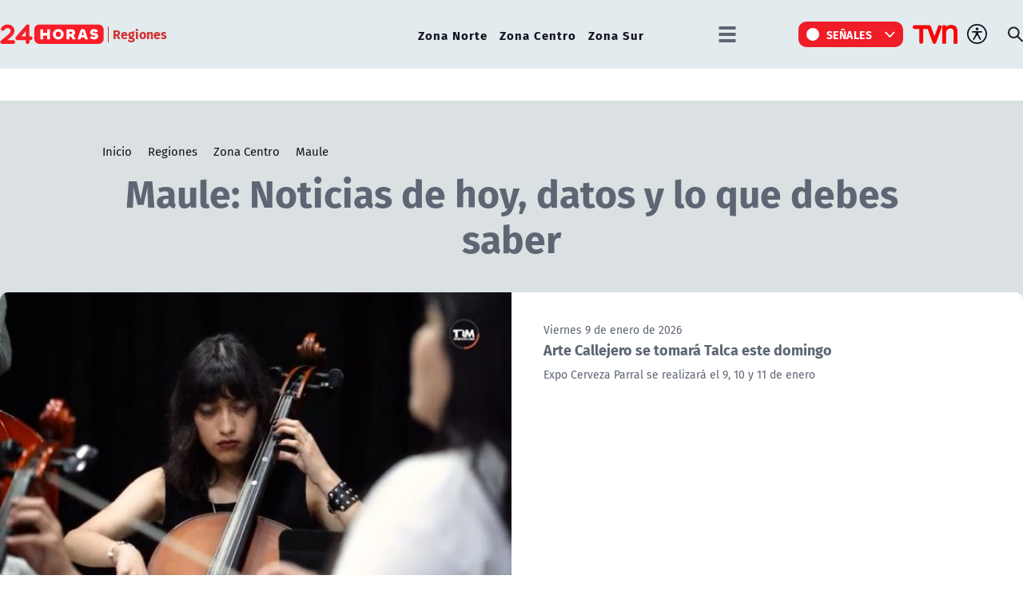

--- FILE ---
content_type: text/html; charset=utf-8
request_url: https://www.24horas.cl/regiones/zona-centro/maule/p/8
body_size: 10262
content:
<!DOCTYPE HTML>

<html lang="es-CL">
<head>
    <!-- Meta tags -->
        <!-- Meta tags -->
    <title>Maule: Noticias de hoy, datos y lo que debes saber
     | 24horas </title>
    <meta name="robots" content="index,follow,noodp,noydir">
    <meta charset="utf-8">
    <meta name="description" content="Revisa en 24horas.cl las últimas noticias sobre la región del Maule. Acá están las noticias de hoy de TVN Red Maule y de 24 Horas.">
    <!-- utiles -->
    <link rel="canonical" href="https://www.24horas.cl/regiones/zona-centro/maule">
    <link rel="prev" href="https://www.24horas.cl/regiones/zona-centro/maule/p/7" />
    <link rel="next" href="https://www.24horas.cl/regiones/zona-centro/maule/p/9" />
    <meta name="viewport" content="width=device-width, initial-scale=1.0">
    <meta name="HandheldFriendly" content="True">
    <meta name="format-detection" content="telephone=no">
    <meta http-equiv="X-UA-Compatible" content="IE=edge">
    <meta name="author" content="24horas" >
    <link rel="shorcut icon" href="/favicon.ico" type="image/x-icon">
    <link rel="icon" href="/favicon.ico" type="image/x-icon">
    <!-- Meta tags Twitter-->
    <meta name="twitter:card" content="summary_large_image" />
    <meta name="twitter:site" content="@@24HorasTVN" />
    <meta name="twitter:title" content="Maule: Noticias de hoy, datos y lo que debes saber | 24horas" />
    <meta name="twitter:description" content="Revisa en 24horas.cl las últimas noticias sobre la región del Maule. Acá están las noticias de hoy de TVN Red Maule y de 24 Horas." />
    
    <meta property="twitter:image" content="https://www.24horas.cl/24horas/site/artic/20240510/imag/foto_0000000120240510212418/CENTRAL.jpg">
    
    
    <meta name="twitter:site" content="24horas">
    <!-- Fin Meta tags Twitter-->
    <!-- Meta tags FB  -->
    <meta property="og:url" content="https://www.24horas.cl" />
    <meta property="og:type" content="website" />
    <meta property="og:title" content="Maule: Noticias de hoy, datos y lo que debes saber | 24horas" />
    <meta property="og:description" content="Revisa en 24horas.cl las últimas noticias sobre la región del Maule. Acá están las noticias de hoy de TVN Red Maule y de 24 Horas." />
    
    <meta property="og:image" content="https://www.24horas.cl/24horas/site/artic/20240510/imag/foto_0000000120240510212418/CENTRAL.jpg">
    
    
    <meta property="og:site_name" content="24horas">

    <script type="application/ld+json">
{
    "@context": "https://schema.org",
    "@type": "NewsMediaOrganization",
    "name": "24horas",
    "legalName" : "24horas",
    "url": "https://www.24horas.cl/",
    "logo": "https://www.24horas.cl/24horas/site/artic/20220210/imag/foto_0000000220220210144317/logo_24horas_main.svg",
    "sameAs": [
        "https://www.tiktok.com/@24horastvn", 
        "https://www.facebook.com/24horas.cl", 
        "https://x.com/24horastvn", 
        "https://www.instagram.com/24horascl", 
        "https://www.youtube.com/user/24horas"
    ]
}
</script>
    <script type="application/ld+json">
    {
        "@context": "https://schema.org/",
        "@type": "CollectionPage",
        "url": "https://www.24horas.cl",
        "description": "Revisa en 24horas.cl las últimas noticias sobre la región del Maule. Acá están las noticias de hoy de TVN Red Maule y de 24 Horas.",
        "name": "Maule: Noticias de hoy, datos y lo que debes saber | 24horas",
        "about": "Artículos relacionados con Regiones, Zona Centro, Maule",
        "inLanguage": "es-ES",
        "mainEntity": {
            "@context": "http://schema.org",
            "@type": "ItemList",
            "itemListElement": [ 
            {
                "@context": "http://schema.org",
                "@type": "ListItem",
                "url": "https://www.24horas.cl/regiones/zona-centro/maule/arte-callejero-se-tomara-talca-este-domingo",
                "position": 1
            },
            
            {
                "@context": "http://schema.org",
                "@type": "ListItem",
                "url": "https://www.24horas.cl/regiones/zona-centro/maule/tres-lesionados-tras-impactante-siniestro-vial",
                "position": 2
            },
            
            {
                "@context": "http://schema.org",
                "@type": "ListItem",
                "url": "https://www.24horas.cl/regiones/zona-centro/maule/24-horas-central-red-maule-eewwm",
                "position": 3
            },
            
            {
                "@context": "http://schema.org",
                "@type": "ListItem",
                "url": "https://www.24horas.cl/regiones/zona-centro/maule/falta-de-notas-complica-postulacion-universitaria-en-san-clemente",
                "position": 4
            },
            
            {
                "@context": "http://schema.org",
                "@type": "ListItem",
                "url": "https://www.24horas.cl/regiones/zona-centro/maule/familia-de-concejala-desaparecida-se-manifesto-frente-a-fiscalia-regional",
                "position": 5
            },
            
            {
                "@context": "http://schema.org",
                "@type": "ListItem",
                "url": "https://www.24horas.cl/regiones/zona-centro/maule/gobierno-regional-del-maule-presenta-balance-de-ejecucion-presupuestaria",
                "position": 6
            },
            
            {
                "@context": "http://schema.org",
                "@type": "ListItem",
                "url": "https://www.24horas.cl/regiones/zona-centro/maule/acceder-a-orillas-de-mar-rios-y-lagos-es-un-derecho",
                "position": 7
            },
            
            {
                "@context": "http://schema.org",
                "@type": "ListItem",
                "url": "https://www.24horas.cl/regiones/zona-centro/maule/constitucion-se-prepara-para-recibir-a-los-turistas",
                "position": 8
            },
            
            {
                "@context": "http://schema.org",
                "@type": "ListItem",
                "url": "https://www.24horas.cl/regiones/zona-centro/maule/24-horas-central-red-maule-5vhbl",
                "position": 9
            },
            {} ],
            "numberOfItems": 9
        },
        "publisher": {
            "@type": "Organization",
            "logo": {"@type": "ImageObject", "url": "https://www.24horas.cl/24horas/site/artic/20220210/imag/foto_0000000220220210144317/logo_24horas_main.svg"},
            "name": "24horas",
            "sameAs": ["https://www.tiktok.com/@24horastvn", "https://www.facebook.com/24horas.cl", "https://x.com/24horastvn", "https://www.instagram.com/24horascl", "https://www.youtube.com/user/24horas"]
        },
        "sourceOrganization": {
            "@type": "Organization",
            "@id": "https://www.24horas.cl"
        },
        "copyrightHolder": {
            "@id": "https://www.24horas.cl"
        },
        "copyrightYear": 2026
    }
    </script>

    
    
    
    
    
    
    
    
    
    

    <!-- Retargetly -->
    <!--<script type="text/javascript"> var _rl_cn = _rl_cn || 0,_rl_ptc = ("https:" == window.location.protocol ? "https" : "http"); window._rl_ids = window._rl_ids || []; window._rely = window._rely || []; _rl_ids.push({pid:230,src:6}); _rely.send = _rely.send?_rely.send:function() {}; (function() { var rl = document.createElement("script"); rl.referrerPolicy="no-referrer-when-downgrade"; rl.type = "text/javascript"; rl.async = true; rl.src = _rl_ptc + "://api.retargetly.com/loader?id=" + _rl_ids[_rl_ids.length-1].pid; rl.id = "rely-api-"+(_rl_cn++); var s = document.getElementsByTagName("script")[0]; s.parentNode.insertBefore(rl, s); })(); </script> -->
    
    
    
    

    <!-- PRELOADS Y PRECONNECT -->
 

<link rel="preload" href="/24horas/css/css/main.css?v=0.1.1.29" as="style"/>
<link rel="preload" href="/24horas/css/css/gridpak.css?v=0.1.1.29" as="style" />

<link rel="preload" href="/24horas/css/fonts/FiraSans-Regular.woff2" as="font" crossorigin="anonymous">

<!-- PUB -->
<link rel="preconnect" href="https://ajax.cloudflare.com" crossorigin>
<link rel="preconnect" href="https://www.google-analytics.com" crossorigin>
<link rel="preconnect" href="https://www.googletagmanager.com" crossorigin>
<!-- / PUB -->

<!-- MDSTRM -->
<link rel="preconnect" href="https://cdn.mdstrm.com" crossorigin>
<link rel="preconnect" href="https://platform-static.cdn.mdstrm.com" crossorigin>
<link rel="prefetch" href="https://platform.s-mdstrm.com/js/player_api.js">
<!-- / MDSTRM -->

<link rel="preconnect" href="https://datafactory.tvn.cl" crossorigin>
<link rel="preconnect" href="https://www.tvn.cl" crossorigin>

<style>
    a, .link {text-decoration: none !important;}
</style>
    <meta property="fb:pages" content="122231104112" />

<!-- Google Tag Manager -->
<script>(function(w,d,s,l,i){w[l]=w[l]||[];w[l].push({'gtm.start':
new Date().getTime(),event:'gtm.js'});var f=d.getElementsByTagName(s)[0],
j=d.createElement(s),dl=l!='dataLayer'?'&l='+l:'';j.async=true;j.src=
'https://www.googletagmanager.com/gtm.js?id='+i+dl;f.parentNode.insertBefore(j,f);
})(window,document,'script','dataLayer','GTM-W45HN5X');</script>
<!-- End Google Tag Manager -->

<script type='text/javascript'>
    (function() {
        /** CONFIGURATION START **/
        var _sf_async_config = window._sf_async_config = (window._sf_async_config || {});
        _sf_async_config.uid = 36914; //CHANGE THIS TO YOUR ACCOUNT ID
        _sf_async_config.domain = '24horas.cl'; //CHANGE THIS TO YOUR SITE ID
        _sf_async_config.useCanonical = true;
        _sf_async_config.useCanonicalDomain = true;
        _sf_async_config.sections = 'regiones'; //SET PAGE SECTION(S)
        _sf_async_config.authors = ''; //SET PAGE AUTHOR(S)
        /** CONFIGURATION END **/
        function loadChartbeat() {
            var e = document.createElement('script');
            var n = document.getElementsByTagName('script')[0];
            e.type = 'text/javascript';
            e.async = true;
            e.src = '//static.chartbeat.com/js/chartbeat.js';
            n.parentNode.insertBefore(e, n);
        }
        loadChartbeat();
     })();
</script>
    <!--CSS-->
    
<link href="/24horas/css/css/main.css?v=0.0.18"   rel="stylesheet" type="text/css">
<link href="/24horas/css/css/gridpak.css?v=0.0.18"   rel="stylesheet" type="text/css">
<link rel="preload" href="/24horas/css/css/swiper.min.css?v=0.0.18" as="style"
onload="this.onload=null;this.rel='stylesheet'">
<noscript>
<link rel="stylesheet" href="/24horas/css/css/swiper.min.css?v=0.0.18">
</noscript>

<!-- OCULTA ELEMENTO PERO MANTIENE ESTRUCTURA PARA GOOGLE (H1,H2,H3) -->
<style>
    .sr-only {
        position: absolute;
        width: 1px;
        height: 1px;
        padding: 0;
        margin: -1px;
        overflow: hidden;
        clip: rect(0,0,0,0);
        white-space: nowrap;
        border: 0;
    }
</style>
    <!-- Pub -->
    
<!--script src="/24horas/js-local/device.class.js"></script-->

<!--- DEFINE VARIABLE DEMO --->
<script language="javascript" type="text/javascript">
    //Captura variables desde la url para pasarlas a DFP
        var getQueryString = function (field, url) {
            var href = url ? url : window.location.href;
            var reg = new RegExp('[?&]' + field + '=([^&#]*)', 'i');
            var string = reg.exec(href);
            return string ? string[1] : null;
        };
        var dfp_demo = getQueryString("demo") || '';
    </script>
    <!--- FIN VARIABLE DEMO --->
    
    <!-- Start GPT Tag -->
    <script async src='https://securepubads.g.doubleclick.net/tag/js/gpt.js'></script>
    <script>
        var slot = {};
        window.googletag = window.googletag || { cmd: [] };
        // reparar cmd si está corrupto
        if (!window.googletag.cmd || typeof window.googletag.cmd.push !== 'function') {
            window.googletag.cmd = [];
        }
    
        window.googletagDefinition = {
            "24h_itt":{
                "adUnitPath":"/317342475/24horas/24h_itt",
                "size":[[1, 2]],
                "sizeMap":""
            },
            "24h_sticky":{
                "adUnitPath":"/317342475/24horas/24h_sticky",
                "size":[1, 3],
                "sizeMap":""
            },
            "24h_top":{
                "adUnitPath":"317342475/24horas/24h_top",
                "size":[[320, 50], [320, 80], [320, 100], [728, 90], [970, 90], [970, 150], [970, 250], [980, 90], [980, 250]],
                "sizeMap":"mapTop"
            },
            "24h_middle1":{
                "adUnitPath":"/317342475/24horas/24h_middle1",
                "size":[[300, 250], [320, 100], [320, 300], [320, 480], [728, 90], [970, 90], [970, 150], [970, 250]],
                "sizeMap":'mapMiddle'
            },
            "24h_middle2":{
                "adUnitPath":"/317342475/24horas/24h_middle2",
                "size":[[300, 250], [320, 100], [320, 300], [320, 480], [728, 90], [970, 90], [970, 150], [970, 250]],
                "sizeMap":"mapMiddle"
            },
            "24h_middle3":{
                "adUnitPath":"/317342475/24horas/24h_middle3",
                "size":[[300, 250], [320, 100], [320, 300], [320, 480], [728, 90], [970, 90], [970, 150], [970, 250]],
                "sizeMap":"mapMiddle"
            },
            "24h_middle4":{
                "adUnitPath":"/317342475/24horas/24h_middle4",
                "size":[[300, 250], [320, 100], [320, 300], [320, 480], [728, 90], [970, 90], [970, 150], [970, 250]],
                "sizeMap":"mapMiddle"
            },
            "24h_box1":{
                "adUnitPath":"/317342475/24horas/24h_box1",
                "size":[300, 250],
                "sizeMap":""
            },
            "24h_box2":{
                "adUnitPath":"/317342475/24horas/24h_box2",
                "size":[[300, 250], [300, 600]],
                "sizeMap":"mapBox"
            },
            "24h_videoslide":{
                "adUnitPath":"/317342475/24horas/24h_videoslide",
                "size":[1, 1],
                "sizeMap":""
            }
    
        }
    
        googletag.cmd.push(function () {
            window.mapping = {}
            mapping.mapTop = googletag.sizeMapping()
                .addSize([1024, 0], [[728, 90], [970, 90], [970, 150], [970, 250], [980, 90], [980, 250]])
                .addSize([0, 0], [[320, 50], [320, 80], [320, 100]])
                .build();
    
            mapping.mapMiddle = googletag.sizeMapping()
                .addSize([1024, 0], [[300, 250], [728, 90], [970, 90], [970, 150], [970, 250]])
                .addSize([0, 0], [[300, 250], [320, 100], [320, 300], [320, 480]])
                .build();
    
            mapping.mapBox = googletag.sizeMapping()
                .addSize([1024, 0], [[300, 250], [300, 600]])
                .addSize([0, 0], [[300, 250], [320, 300]])
                .build();
    
            googletag.pubads().enableLazyLoad();
            googletag.pubads().enableSingleRequest();
            googletag.pubads().setTargeting('24H_Demo', [dfp_demo])
                .setTargeting('24h_Tipo', 'Portada')
                .setTargeting('24h_Seccion', 'regiones')
                .setTargeting('24h_Articulo', '')
                .setTargeting('24h_Keywords', '')
                .setTargeting('24h_Subseccion', 'zona-centro')
                .setTargeting('24h_Tema2', 'maule');
            googletag.pubads().collapseEmptyDivs();
            googletag.pubads().setCentering(true);
            googletag.enableServices();
        });
    
    </script>
    <!-- End GPT Tag -->
    
    <!--JS-->
    


<script src="/24horas/js-local/domutils.min.js"></script>
<script src="https://platform.s-mdstrm.com/js/player_api.js"></script>
<script defer src="/24horas/js-local/lazyload.js?v=1.0.66"></script>
<script defer src="/24horas/js-local/swiper.min.js?v=1.0.66"></script>
<script defer src="/24horas/js-local/main.js?v=1.0.66"></script>
<script src="/24horas/js-local/MsPlayer.class.js?v=1.0.66"></script>
<script src="/24horas/js-local/slotParser.js?v=1.0.66"></script>
</head>

<body class="taxport">
    
    <!-- Google Tag Manager (noscript) -->
<noscript><iframe src="https://www.googletagmanager.com/ns.html?id=GTM-W45HN5X"
height="0" width="0" style="display:none;visibility:hidden"></iframe></noscript>
<!-- End Google Tag Manager (noscript) -->
    <div class="waiting ad-24h-slot " data-adUnit="24h_itt" style="height: 0px"></div>

    <div class="waiting ad-24h-slot banner-plain" data-adUnit="24h_sticky" style="height: 0px"></div>
    <div class="waiting ad-24h-slot" style="width: 1px; height: 0px;" data-adUnit="24h_videoslide"></div>
    <!-- saltar al contenido-->
    <div class="access1">
        <a href="#contenido-ppal" tabindex="-1">Click acá para ir directamente al contenido</a>
    </div>
    
    <!--HEADER-->
    <header id="header" class="header">
    <!-- menú Escritorio -->
    <div class="desktop">
        <!-- navegación principal -->
        <div class="main-navbar">
            <div class="auxi">
                <!-- logo -->
                
                <figure class="cont-logo">
                    <a href="/">
                        <img src="/24horas/site/artic/20220210/imag/foto_0000000220220210144317/logo_24horas_main.svg" alt="">
                    </a>
                    <span>Regiones</span>
                </figure>
                
                <!-- /logo -->
                <nav class="nav nav-primary">
                    <!-- links secundarios -->
                    
                        
                        <ul class="cont-links">
                        
                        
                            
                            <li class="">
                                <a href="/regiones/zona-norte" target="_top">Zona Norte</a>
                            
                            
                            </li>
                        
                        
                    
                        
                        
                            
                            <li class="">
                                <a href="/regiones/zona-centro" target="_top">Zona Centro</a>
                            
                            
                            </li>
                        
                        
                    
                        
                        
                            
                            <li class="">
                                <a href="/regiones/zona-sur" target="_top">Zona Sur</a>
                            
                            
                            </li>
                        
                        
                        </ul>
                        
                    
                    <!-- links secundarios -->
                    <ul class="cont-links">
                        
                        
                        <li class="dropdown">
                            <div class="dropdown-m hamburguesa">
                                <img src="/24horas/imag/v1/icon/hamburguesa.svg" alt="" class="dropbtn-m btn-main">
                                <div class="dropdown-content dropdown-content-m">
                                    <div class="auxi">
                        
                        
                                        <ul>
                                            <li class="rot">Especiales</li>
                                            
                                            
                                            
                                            
                                            <li><a href="https://www.tvn.cl/" target="_top">TVN.cl</a></li>
                                            
                                            
                                            
                                            
                                            
                                            <li><a href="https://www.tvnplay.cl/" target="_top">TVN Play</a></li>
                                            
                                            
                                            
                                            
                                            
                                            <li><a href="https://www.youtube.com/@24Horas_TVNChile" target="_top">YouTube 24 Horas</a></li>
                                            
                                            
                                            
                                            
                                            
                                            <li><a href="https://www.youtube.com/@TVN_Chile" target="_top">YouTube TVN</a></li>
                                            
                                            
                                            
                                            
                                            
                                            <li><a href="https://tvnplay.cl/show/sere-franco-con-usted" target="_top">Seré Franco con Usted</a></li>
                                            
                                            
                                            
                                            
                                            
                                            <li><a href="https://www.tvn.cl/corporativo/denuncias" target="_top">Canal de denuncias TVN</a></li>
                                            
                                            
                                            
                                            
                                            
                                            
                                            
                                            
                                            
                                            
                                            
                                            
                                            
                                            
                                            
                                            
                                            
                                            
                                            
                                            
                                            
                                            
                                        </ul>
                        
                        
                                    </div>
                                </div>
                            </div>
                        </li>
                        
                        

                        
                        <li class="dropdown senal-vivo">
                            <div class="dropdown-m">
                                <button class="dropbtn-m btn-main">
                                    <div class="livenow">
                                        <div></div>
                                        <div></div>
                                    </div>
                                    Señales
                                </button>
                                <ul class="dropdown-content dropdown-content-m">
                                    
                                    
                                    
                                    
                                    <li><a href="/senal-24hplay" target="_top">24 Play</a></li>
                                    
                                    
                                    
                                    
                                    
                                    <li><a href="https://www.tvn.cl/envivo/" target="_top">TVN</a></li>
                                    
                                    
                                    
                                    
                                    
                                    <li><a href="https://www.tvn.cl/ntv/" target="_top">NTV</a></li>
                                    
                                    
                                    
                                    
                                    
                                    
                                    
                                    
                                    
                                    
                                    
                                    
                                    
                                    
                                    
                                    
                                    
                                    
                                    
                                    
                                    
                                    
                                    
                                    
                                    
                                    
                                    
                                    
                                </ul>
                            </div>
                        </li>
                        
                        
                        
                        <li class="link-logo">
                            <a href="https://www.tvn.cl" target="_top">
                            <img src="/24horas/site/artic/20220216/imag/foto_0000000220220216180413/logo_tvn.png" alt="">
                            </a>
                        </li>
                        
                        
                        <li class="item-icon">
                            <button class="ic-access"></button>
                            <!-- botones accesibilidad -->
                            <div class="acc-cont">
                                <div class="acc-holder">
                                    <ul class="cont-access">
                                        <li class="sizeMas" onclick="FontSize.cambiaSize('mas'); return false;">
                                            <span class="acc-icon ic-text-lg"></span>
                                        </li> <!-- A+ -->
                                        <li class="sizeMenos" onclick="FontSize.cambiaSize('menos'); return false;">
                                            <span class="acc-icon ic-text-sm"></span>
                                        </li> <!-- A- -->
                                        <li>
                                            <label class="switch">
                                                <input type="checkbox">
                                                <span class="slider round"></span>
                                            </label>
                                        </li> <!-- Contrast -->
                                    </ul>
                                </div>
                            </div>
                            <!-- FIN botones accesibilidad -->
                        </li>
                        <li class="button-dropdown item-icon search-cont">
                            <!-- Barra de búsqueda -->
                            <!--formulario-->
                            <form class="search-cont" id="form_buscar" method="get" action="/cgi-bin/prontus_search.cgi">
                                <div class="search-wrapper">
                                    <div class="input-holder">
                                        <input id="search_prontus" name="search_prontus" value="24horas" type="hidden"/>
                                        <input name="search_idx" value="all" type="hidden"/>
                                        <input name="search_tmp" value="search.html" type="hidden"/>
                                        <input name="search_modo" value="or" type="hidden"/>
                                        <input name="search_orden" value="cro" type="hidden"/>
                                        <input name="search_resxpag" value="10" type="hidden"/>
                                        <input name="search_form" value="yes" type="hidden"/>
                                        <input type="text" name="search_texto" placeholder="Ingresa tu búsqueda" class="search-input">
                                        <button type="submit" class="search-icon btn"><span class="ic-search"></span></button>
                                        <!-- icono despliegue buscador -->
                                        <div class="search-icon ic" id="ic_search"><span class="ic-search"></span></div>
                                        <!-- FIN icono despliegue buscador -->
                                </div>
                                <!-- icono cierre buscador -->
                                <span class="close" id="ic_close"></span>
                                <!-- FIN icono cierre buscador -->
                                </div>
                            </form>
                            <!--/formulario-->
                           <!--FIN Barra de búsqueda -->
                        </li>
                    </ul>
                </nav>
                <!-- /menú -->
            </div>
        </div>
        <!-- /navegación principal -->
    </div>
    <!-- FIN menú Escritorio -->
    <!-- menú móvil -->
    <div class="menu-responsive mobile">
        <div class="top-bar">
            
                <figure class="cont-logo">
                    <a href="/">
                        <img src="/24horas/site/artic/20220210/imag/foto_0000000220220210144317/logo_24horas_main.svg" alt="">
                    </a>
                    <span>Regiones</span>
                </figure>
            
            
            <div class="dropdown senal-vivo">
                <div class="dropdown-m">
                    <button class="dropbtn-m btn-main">
                        <div class="livenow">
                            <div></div>
                            <div></div>
                        </div>
                        Señales
                    </button>
                    <ul class="dropdown-content dropdown-content-m">
                        
                        
                        
                        
                        <li><a href="/senal-24hplay" target="_top">24 Play</a></li>
                        
                        
                        
                        
                        
                        <li><a href="https://www.tvn.cl/envivo/" target="_top">TVN</a></li>
                        
                        
                        
                        
                        
                        <li><a href="https://www.tvn.cl/ntv/" target="_top">NTV</a></li>
                        
                        
                        
                        
                        
                        
                        
                        
                        
                        
                        
                        
                        
                        
                        
                        
                        
                        
                        
                        
                        
                        
                        
                        
                        
                        
                        
                        
                    </ul>
                </div>
            </div>
            
            <div class="btns-sec">
                <input class="menu-btn" type="checkbox" id="menu-btn" />
                <label class="menu-icon" for="menu-btn"><span class="navicon"></span></label>
            </div>
        </div>

        <nav class="menu">
            <ul class="cont-links">
                
                    
                        
                        <li><a href="/informe-especial" target="_top">Informe Especial</a></li>
                        
                        
                    
                
                    
                        
                        <li><a href="/el-tiempo" target="_top">TV Tiempo</a></li>
                        
                        
                    
                
                    
                        
                        
                        <li class="accordionItem close">
                            <a href="#" class="main-link accordionItemHeading link" onclick="return false;">
                                Actualidad<figure class="arrow"><img src="/24horas/imag/v1/icon/chevron_right_m.svg" alt=""></figure>
                            </a>
                            <ul class="accordionItemContent">
                            
                                
                                    <li class="item-highlight"><a href="/actualidad" target="_top">Portada Actualidad</a></li>
                                
                                                        
                            
                                
                                    
                                        <li><a href="/elecciones" target="_top">Elecciones 2025</a></li>
                                    
                                
                            
                                
                                    
                                        <li><a href="/actualidad/nacional" target="_top">Nacional</a></li>
                                    
                                
                            
                                
                                    
                                        <li><a href="/actualidad/politica" target="_top">Política</a></li>
                                    
                                
                            
                                
                                    
                                        <li><a href="/actualidad/economia" target="_top">Economía</a></li>
                                    
                                
                            
                                
                                    
                                        <li><a href="/programas/reportajes/p/1" target="_top">24 Horas Reportaje</a></li>
                                    
                                
                            
                                
                                    
                                        <li><a href="/tesirve" target="_top">Te Sirve</a></li>
                                    
                                
                            
                                
                                    
                                        <li><a href="/data" target="_top">24Data</a></li>
                                    
                                
                            
                                
                                    
                                        <li><a href="/english" target="_top">24 Horas in English</a></li>
                                    
                                
                            
                                
                            
                                
                            
                                
                            
                                
                            
                                
                            
                                
                            
                            </ul>
                        </li>
                        
                    
                
                    
                        
                        
                        <li class="accordionItem close">
                            <a href="#" class="main-link accordionItemHeading link" onclick="return false;">
                                Internacional<figure class="arrow"><img src="/24horas/imag/v1/icon/chevron_right_m.svg" alt=""></figure>
                            </a>
                            <ul class="accordionItemContent">
                            
                                
                                    <li class="item-highlight"><a href="/internacional" target="_top">Todo Internacional</a></li>
                                
                                                        
                            
                                
                                    
                                        <li><a href="/internacional/deutsche-welle/" target="_top">Noticias DW</a></li>
                                    
                                
                            
                                
                                    
                                        <li><a href="/programas/frontera-global" target="_top">Frontera Global</a></li>
                                    
                                
                            
                                
                            
                                
                            
                                
                            
                                
                            
                                
                            
                                
                            
                                
                            
                                
                            
                                
                            
                                
                            
                                
                            
                                
                            
                            </ul>
                        </li>
                        
                    
                
                    
                        
                        
                        <li class="accordionItem close">
                            <a href="#" class="main-link accordionItemHeading link" onclick="return false;">
                                Deportes<figure class="arrow"><img src="/24horas/imag/v1/icon/chevron_right_m.svg" alt=""></figure>
                            </a>
                            <ul class="accordionItemContent">
                            
                                
                                    <li class="item-highlight"><a href="/deportes" target="_top">Todo Deportes</a></li>
                                
                                                        
                            
                                
                                    
                                        <li><a href="/deportes/futbol-nacional" target="_top">Fútbol Nacional </a></li>
                                    
                                
                            
                                
                                    
                                        <li><a href="/deportes/futbol-nacional/colo-colo" target="_top">Colo Colo</a></li>
                                    
                                
                            
                                
                                    
                                        <li><a href="/deportes/futbol-nacional/u-de-chile" target="_top">U. de Chile</a></li>
                                    
                                
                            
                                
                                    
                                        <li><a href="/deportes/futbol-nacional/universidad-catolica " target="_top">U. Católica</a></li>
                                    
                                
                            
                                
                                    
                                        <li><a href="/deportes/futbol-internacional" target="_top">Fútbol Internacional</a></li>
                                    
                                
                            
                                
                                    
                                        <li><a href="/deportes/futbol-internacional/copa-libertadores" target="_top">Copa Libertadores</a></li>
                                    
                                
                            
                                
                                    
                                        <li><a href="/deportes/la-roja" target="_top">La Roja</a></li>
                                    
                                
                            
                                
                                    
                                        <li><a href="/deportes/mas-deportes" target="_top">Más Deportes</a></li>
                                    
                                
                            
                                
                                    
                                        <li><a href="/deportes/el-team-del-7" target="_top">El Team del 7</a></li>
                                    
                                
                            
                                
                            
                                
                            
                                
                            
                                
                            
                                
                            
                            </ul>
                        </li>
                        
                    
                
                    
                        
                        
                        <li class="accordionItem close">
                            <a href="#" class="main-link accordionItemHeading link" onclick="return false;">
                                Regiones<figure class="arrow"><img src="/24horas/imag/v1/icon/chevron_right_m.svg" alt=""></figure>
                            </a>
                            <ul class="accordionItemContent">
                            
                                
                                    <li class="item-highlight"><a href="/regiones" target="_top">Todas las regiones</a></li>
                                
                                                        
                            
                                
                                    
                                        <li><a href="/regiones/zona-norte/antofagasta" target="_top">Antofagasta</a></li>
                                    
                                
                            
                                
                                    
                                        <li><a href="/regiones/zona-norte/atacama" target="_top">Atacama</a></li>
                                    
                                
                            
                                
                                    
                                        <li><a href="/regiones/zona-norte/coquimbo" target="_top">Coquimbo</a></li>
                                    
                                
                            
                                
                                    
                                        <li><a href="/regiones/zona-centro/valparaiso" target="_top">Valparaíso</a></li>
                                    
                                
                            
                                
                                    
                                        <li><a href="/regiones/zona-centro/ohiggins" target="_top">O'Higgins</a></li>
                                    
                                
                            
                                
                                    
                                        <li><a href="/regiones/zona-centro/maule" target="_top">Maule</a></li>
                                    
                                
                            
                                
                                    
                                        <li><a href="/regiones/zona-centro/bio-bio" target="_top">Biobío</a></li>
                                    
                                
                            
                                
                                    
                                        <li><a href="/regiones/zona-sur/araucania" target="_top">Araucanía</a></li>
                                    
                                
                            
                                
                                    
                                        <li><a href="/regiones/zona-sur/magallanes" target="_top">Magallanes</a></li>
                                    
                                
                            
                                
                            
                                
                            
                                
                            
                                
                            
                                
                            
                            </ul>
                        </li>
                        
                    
                
                    
                        
                        
                        <li class="accordionItem close">
                            <a href="#" class="main-link accordionItemHeading link" onclick="return false;">
                                Tendencias<figure class="arrow"><img src="/24horas/imag/v1/icon/chevron_right_m.svg" alt=""></figure>
                            </a>
                            <ul class="accordionItemContent">
                            
                                
                                    <li class="item-highlight"><a href="/tendencias" target="_top">Todas las Tendencias</a></li>
                                
                                                        
                            
                                
                                    
                                        <li><a href="/festival-olmue" target="_top">Festival de Olmué</a></li>
                                    
                                
                            
                                
                                    
                                        <li><a href="/tendencias/espectaculos" target="_top">Espectáculos</a></li>
                                    
                                
                            
                                
                                    
                                        <li><a href="/tendencias/tecnologia-ciencias" target="_top">Ciencia y tecnología</a></li>
                                    
                                
                            
                                
                                    
                                        <li><a href="/tendencias/redes-sociales" target="_top">Redes Sociales</a></li>
                                    
                                
                            
                                
                                    
                                        <li><a href="/que-es" target="_top">¿Qué es?</a></li>
                                    
                                
                            
                                
                                    
                                        <li><a href="/motores" target="_top">Motores 24</a></li>
                                    
                                
                            
                                
                                    
                                        <li><a href="/conciencia-24-7" target="_top">Conciencia 24.7</a></li>
                                    
                                
                            
                                
                                    
                                        <li><a href="https://www.youtube.com/playlist?list=PLXk9hlTGtNMqAFmd1-Bd_RT1k5NP-XZm5" target="_top">Página 24</a></li>
                                    
                                
                            
                                
                                    
                                        <li><a href="/publireportajes" target="_top">Publireportajes</a></li>
                                    
                                
                            
                                
                            
                                
                            
                                
                            
                                
                            
                                
                            
                            </ul>
                        </li>
                        
                    
                
                    
                        
                        
                        <li class="accordionItem close">
                            <a href="#" class="main-link accordionItemHeading link" onclick="return false;">
                                Noticiarios<figure class="arrow"><img src="/24horas/imag/v1/icon/chevron_right_m.svg" alt=""></figure>
                            </a>
                            <ul class="accordionItemContent">
                            
                                
                                    <li class="item-highlight"><a href="/noticiarios" target="_top">Todos los Noticiarios</a></li>
                                
                                                        
                            
                                
                                    
                                        <li><a href="/noticiarios/previa24" target="_top">Previa 24 Horas</a></li>
                                    
                                
                            
                                
                                    
                                        <li><a href="/noticiarios/24am" target="_top">24 Horas Tu Mañana</a></li>
                                    
                                
                            
                                
                                    
                                        <li><a href="/noticiarios/24tarde" target="_top">24 Horas al Día</a></li>
                                    
                                
                            
                                
                                    
                                        <li><a href="/noticiarios/24horas-central" target="_top">24 Horas Central</a></li>
                                    
                                
                            
                                
                                    
                                        <li><a href="/noticiarios/medianoche" target="_top">24 Horas al Cierre</a></li>
                                    
                                
                            
                                
                            
                                
                            
                                
                            
                                
                            
                                
                            
                                
                            
                                
                            
                                
                            
                                
                            
                            </ul>
                        </li>
                        
                    
                
                    
                        
                        
                        <li class="accordionItem close">
                            <a href="#" class="main-link accordionItemHeading link" onclick="return false;">
                                Programas<figure class="arrow"><img src="/24horas/imag/v1/icon/chevron_right_m.svg" alt=""></figure>
                            </a>
                            <ul class="accordionItemContent">
                            
                                
                                    <li class="item-highlight"><a href="/programas" target="_top">Ver Programas</a></li>
                                
                                                        
                            
                                
                                    
                                        <li><a href="/programas/estado-nacional" target="_top">Estado Nacional</a></li>
                                    
                                
                            
                                
                                    
                                        <li><a href="/programas/estado-regional" target="_top">Estado Regional</a></li>
                                    
                                
                            
                                
                                    
                                        <li><a href="/programas/via-publica" target="_top">Vía Pública</a></li>
                                    
                                
                            
                                
                                    
                                        <li><a href="/programas/manana-informativa" target="_top">Mañana Informativa</a></li>
                                    
                                
                            
                                
                                    
                                        <li><a href="/programas/noticias-24" target="_top">Noticias 24</a></li>
                                    
                                
                            
                                
                                    
                                        <li><a href="/programas/mirada-economica" target="_top">Mirada Económica</a></li>
                                    
                                
                            
                                
                                    
                                        <li><a href="/programas/el-especialista" target="_top">El Especialista Responde </a></li>
                                    
                                
                            
                                
                                    
                                        <li><a href="/programas/reporte-minero" target="_top">Reporte Minero</a></li>
                                    
                                
                            
                                
                                    
                                        <li><a href="/programas/busco-mi-destino" target="_top">Busco mi Destino</a></li>
                                    
                                
                            
                                
                                    
                                        <li><a href="/programas/car-curo-a-la-moneda" target="_top">Car-Curo a la Moneda</a></li>
                                    
                                
                            
                                
                                    
                                        <li><a href="/programas/candidato-llego-tu-hora " target="_top">Candidato llegó tu hora</a></li>
                                    
                                
                            
                                
                                    
                                        <li><a href="/programas/24-debates" target="_top">Debates parlamentarios</a></li>
                                    
                                
                            
                                
                            
                                
                            
                            </ul>
                        </li>
                        
                    
                
                
                
                <li class="accordionItem close">
                    <span class="main-link accordionItemHeading link">
                        <img class="link-logo" src="" alt="">
                        <figure class="arrow">
                            <img src="/24horas/imag/v1/icon/chevron_right_m.svg" alt="">
                        </figure>
                    </span>
                    <ul class="desp link-dest accordionItemContent">
                
                
                        <li class="rot">Especiales</li>
                        
                        
                        
                        
                        <li><a href="https://www.tvn.cl/" target="_top">TVN.cl</a></li>
                        
                        
                        
                        
                        
                        <li><a href="https://www.tvnplay.cl/" target="_top">TVN Play</a></li>
                        
                        
                        
                        
                        
                        <li><a href="https://www.youtube.com/@24Horas_TVNChile" target="_top">YouTube 24 Horas</a></li>
                        
                        
                        
                        
                        
                        <li><a href="https://www.youtube.com/@TVN_Chile" target="_top">YouTube TVN</a></li>
                        
                        
                        
                        
                        
                        <li><a href="https://tvnplay.cl/show/sere-franco-con-usted" target="_top">Seré Franco con Usted</a></li>
                        
                        
                        
                        
                        
                        <li><a href="https://www.tvn.cl/corporativo/denuncias" target="_top">Canal de denuncias TVN</a></li>
                        
                        
                        
                        
                        
                        
                        
                        
                        
                        
                        
                        
                        
                        
                        
                        
                        
                        
                        
                        
                        
                        
                
                
                    </ul>
                </li>
                
                
                <!-- barra búsqueda -->
                <li class="cont-search">
                    <!--formulario-->
                    <form id="form_buscar" method="get" action="/cgi-bin/prontus_search.cgi" class="navbar-form navbar-right search-desktop">
                        <input id="search_prontus" name="search_prontus" value="24horas" type="hidden"/>
                        <input name="search_idx" value="all" type="hidden"/>
                        <input name="search_tmp" value="search.html" type="hidden"/>
                        <input name="search_modo" value="or" type="hidden"/>
                        <input name="search_orden" value="cro" type="hidden"/>
                        <input name="search_resxpag" value="10" type="hidden"/>
                        <input name="search_form" value="yes" type="hidden"/>
                            <input type="text" name="search_texto" class="search-input" placeholder="Búsqueda">
                            <button type="submit" class="search-icon"><span class="ic-search"></span></button>
                    </form>
                    <!--/formulario-->
                </li>
                <!-- FIN barra búsqueda -->
                <li class="access">
                    <label class="switch">
                    <input type="checkbox">
                    <span class="slider round"></span>
                    </label>
                </li>
            </ul>
        </nav>
    </div>
    <!-- FIN menú móvil -->
</header>
    <!--/HEADER-->
    
        
        
        
        
    

    <!--CONTENIDO-->
    <div class="main">
        
        <div class="banner-full">
            <div class="waiting ad-24h-slot banner-plain banner-responsive" data-adUnit="24h_top"></div>
        </div>
        
        <!-- listado taxonomía -->
        <section class="taxlist arts bg-gris">

            <header class="enc-port enc-txt">
                <div class="auxi">
                    <!--breadcrumbs-->
<div class="breadcrumbs">
    <span class="breadcrumb"><a href="/">Inicio</a></span>

    <span class="breadcrumb"><a href="/regiones">Regiones</a></span>
    
    
        
        <span class="breadcrumb"><a href="/regiones/zona-centro">Zona Centro</a></span>
    
        
            
            <span class="breadcrumb"><a href="/regiones/zona-centro/maule">Maule</a></span>
        

</div>
<!--/breadcrumbs-->
                    <div class="cont-tit">
    <h1 id="#contenido-ppal" class="tit">Maule: Noticias de hoy, datos y lo que debes saber
        </h1>
</div>
                </div>
            </header>

            <h2 class="sr-only">Revisa en 24horas.cl las últimas noticias sobre la región del Maule. Acá están las noticias de hoy de TVN Red Maule y de 24 Horas.
    </h2>

            <div class="auxi">
                <div class="row">
                
                    
                    <!-- ART PRINCIPAL -->
                    <article class="col xs-12 xsm-12 sm-12 md-12 lg-12">
                        <div class="block-full">
                            <div class="box-dest box-horizontal box-lg">
                                <figure class="img-wrap">
                                    <a href="/regiones/zona-centro/maule/arte-callejero-se-tomara-talca-este-domingo">
                                        
                                        <img class="lazy" src="/24horas/imag/v1/default/default_600x338.jpg" data-src="/24horas/site/artic/20260112/imag/foto_0000000720260112144850/PANOARMAS.jpg" alt="">
                                        
                                        
                                    </a>
                                </figure>
                                <div class="cont-txt">
                                    <a href="/regiones/zona-centro/maule/arte-callejero-se-tomara-talca-este-domingo">
                                        <p class="fecha">Viernes 9 de enero de 2026</p>
                                        <h3 class="tit">Arte Callejero se tomará Talca este domingo</h1>
                                        <p class="baj">Expo Cerveza Parral se realizará el 9, 10 y 11 de enero</p>
                                    </a>
                                </div>
                            </div>
                        </div>
                    </article>
                    <!-- ART PRINCIPAL -->
                    
                    
                    

                    

                    


                
                    
                    
                    

                    

                    
                    <article class="col xs-12 xsm-12 sm-6 md-3 lg-3">
                        <div class="box-dest">
                            <a href="/regiones/zona-centro/maule/tres-lesionados-tras-impactante-siniestro-vial">
                                <figure class="img-wrap">
                                    
                                    <img class="lazy" src="/24horas/imag/v1/default/default_600x450.jpg" data-src="/24horas/site/artic/20260112/imag/foto_0000000220260112144828/OFF_ACCIDENTE_00_00_09_22.jpg" alt="">
                                    
                                    
                                </figure>
                                <div class="cont-txt">
                                    <p class="fecha">Viernes 9 de enero de 2026</p>
                                    <h3 class="tit">Tres lesionados tras impactante siniestro vial</h3>
                                    <p class="baj">Se registró en el kilómetro 237 de la Ruta 5 Sur.</p>
                                </div>
                            </a>
                        </div>
                    </article>
                    


                
                    
                    
                    

                    

                    
                    <article class="col xs-12 xsm-12 sm-6 md-3 lg-3">
                        <div class="box-dest">
                            <a href="/regiones/zona-centro/maule/24-horas-central-red-maule-eewwm">
                                <figure class="img-wrap">
                                    
                                    <img class="lazy" src="/24horas/imag/v1/default/default_600x450.jpg" data-src="/24horas/site/artic/20260109/imag/foto_0000000220260109220100/CENTRAL.jpg" alt="">
                                    
                                    
                                </figure>
                                <div class="cont-txt">
                                    <p class="fecha">Jueves 8 de enero de 2026</p>
                                    <h3 class="tit">24 Horas Central Red Maule</h3>
                                    <p class="baj">Las noticias más importantes de la jornada en Red Maule junto a: Claudio Aguilar Bulnes</p>
                                </div>
                            </a>
                        </div>
                    </article>
                    


                
                    
                    
                    

                    

                    
                    <article class="col xs-12 xsm-12 sm-6 md-3 lg-3">
                        <div class="box-dest">
                            <a href="/regiones/zona-centro/maule/falta-de-notas-complica-postulacion-universitaria-en-san-clemente">
                                <figure class="img-wrap">
                                    
                                    <img class="lazy" src="/24horas/imag/v1/default/default_600x450.jpg" data-src="/24horas/site/artic/20260109/imag/foto_0000000220260109220027/NOTA_COLEGIO_SAN_CLEMENTE.jpg" alt="">
                                    
                                    
                                </figure>
                                <div class="cont-txt">
                                    <p class="fecha">Jueves 8 de enero de 2026</p>
                                    <h3 class="tit">Falta de notas complica postulación universitaria en San Clemente</h3>
                                    <p class="baj">Más de 100 estudiantes y sus familias viven momentos de incertidumbre luego de que un establecimiento educacional no enviara a tiempo las calificaciones al Ministerio de Educación, requisito clave para el proceso de admisión a la educación superior.</p>
                                </div>
                            </a>
                        </div>
                    </article>
                    


                
                    
                    
                    

                    

                    
                    <article class="col xs-12 xsm-12 sm-6 md-3 lg-3">
                        <div class="box-dest">
                            <a href="/regiones/zona-centro/maule/familia-de-concejala-desaparecida-se-manifesto-frente-a-fiscalia-regional">
                                <figure class="img-wrap">
                                    
                                    <img class="lazy" src="/24horas/imag/v1/default/default_600x450.jpg" data-src="/24horas/site/artic/20260109/imag/foto_0000000220260109220000/concejala.jpg" alt="">
                                    
                                    
                                </figure>
                                <div class="cont-txt">
                                    <p class="fecha">Jueves 8 de enero de 2026</p>
                                    <h3 class="tit">Familia de concejala desaparecida se manifestó frente a Fiscalía Regional</h3>
                                    <p class="baj">Instalaron carteles y pancartas exigiendo avances en la investigación.</p>
                                </div>
                            </a>
                        </div>
                    </article>
                    


                
                    
                    
                    
                    <!-- Publicidad -->
                    <div class="col xs-12 xsm-12 sm-12 md-12 lg-12">
                        <div class="banner-full">
                            <div class="waiting ad-24h-slot adslot-container" data-adUnit="24h_middle1"></div>
                        </div>
                    </div>
                    <!-- Publicidad -->
                    

                    

                    
                    <article class="col xs-12 xsm-12 sm-6 md-3 lg-3">
                        <div class="box-dest">
                            <a href="/regiones/zona-centro/maule/gobierno-regional-del-maule-presenta-balance-de-ejecucion-presupuestaria">
                                <figure class="img-wrap">
                                    
                                    <img class="lazy" src="/24horas/imag/v1/default/default_600x450.jpg" data-src="/24horas/site/artic/20260109/imag/foto_0000000220260109215932/gore.jpg" alt="">
                                    
                                    
                                </figure>
                                <div class="cont-txt">
                                    <p class="fecha">Jueves 8 de enero de 2026</p>
                                    <h3 class="tit">Gobierno Regional del Maule presenta balance de ejecución presupuestaria</h3>
                                    <p class="baj">La autoridad regional destacó avances en inversión y conectividad, mientras desde el Consejo Regional se plantean observaciones sobre la calidad y el impacto del gasto público.</p>
                                </div>
                            </a>
                        </div>
                    </article>
                    


                
                    
                    
                    

                    

                    
                    <article class="col xs-12 xsm-12 sm-6 md-3 lg-3">
                        <div class="box-dest">
                            <a href="/regiones/zona-centro/maule/acceder-a-orillas-de-mar-rios-y-lagos-es-un-derecho">
                                <figure class="img-wrap">
                                    
                                    <img class="lazy" src="/24horas/imag/v1/default/default_600x450.jpg" data-src="/24horas/site/artic/20260109/imag/foto_0000000220260109215856/bienes_nacionales.jpg" alt="">
                                    
                                    
                                </figure>
                                <div class="cont-txt">
                                    <p class="fecha">Jueves 8 de enero de 2026</p>
                                    <h3 class="tit">Acceder a orillas de mar, ríos y lagos es un derecho</h3>
                                    <p class="baj">Ministerio de Bienes Nacionales recibió 33 denuncias el 2025.</p>
                                </div>
                            </a>
                        </div>
                    </article>
                    


                
                    
                    
                    

                    

                    
                    <article class="col xs-12 xsm-12 sm-6 md-3 lg-3">
                        <div class="box-dest">
                            <a href="/regiones/zona-centro/maule/constitucion-se-prepara-para-recibir-a-los-turistas">
                                <figure class="img-wrap">
                                    
                                    <img class="lazy" src="/24horas/imag/v1/default/default_600x450.jpg" data-src="/24horas/site/artic/20260109/imag/foto_0000000220260109215812/conti.jpg" alt="">
                                    
                                    
                                </figure>
                                <div class="cont-txt">
                                    <p class="fecha">Jueves 8 de enero de 2026</p>
                                    <h3 class="tit">Constitución se prepara para recibir a los turistas</h3>
                                    <p class="baj">Con distintos eventos y una mejorada propuesta turística.</p>
                                </div>
                            </a>
                        </div>
                    </article>
                    


                
                    
                    
                    

                    

                    
                    <article class="col xs-12 xsm-12 sm-6 md-3 lg-3">
                        <div class="box-dest">
                            <a href="/regiones/zona-centro/maule/24-horas-central-red-maule-5vhbl">
                                <figure class="img-wrap">
                                    
                                    <img class="lazy" src="/24horas/imag/v1/default/default_600x450.jpg" data-src="/24horas/site/artic/20260108/imag/foto_0000000220260108225333/CENTRAL.jpg" alt="">
                                    
                                    
                                </figure>
                                <div class="cont-txt">
                                    <p class="fecha">Miércoles 7 de enero de 2026</p>
                                    <h3 class="tit">24 Horas Central Red Maule</h3>
                                    <p class="baj">Las noticias más importantes de la jornada en Red Maule junto a: Claudio Aguilar Bulnes</p>
                                </div>
                            </a>
                        </div>
                    </article>
                    


                
                </div>
                <div class="separa"></div>


                
                
                <footer class="wp-pagenavi">
                     <a href="/regiones/zona-centro/maule/p/1">1</a> ... <a href="/regiones/zona-centro/maule/p/4">4</a>
<a href="/regiones/zona-centro/maule/p/5">5</a>
<a href="/regiones/zona-centro/maule/p/6">6</a>
<a href="/regiones/zona-centro/maule/p/7">7</a>
<span class="pag_actual">8</span>
<a href="/regiones/zona-centro/maule/p/9">9</a>
<a href="/regiones/zona-centro/maule/p/10">10</a>
<a href="/regiones/zona-centro/maule/p/11">11</a>
<a href="/regiones/zona-centro/maule/p/12">12</a>
 ... <a href="/regiones/zona-centro/maule/p/56">56</a> 
                </footer>

            </div>
        </section>
        <!-- FIN  listado taxonomía -->

    </div>
    <!--/CONTENIDO-->

    <!--FOOTER-->
    <footer class="footer">
    <div class="footer-main">
        <div class="auxi">
            
            
            <ul class="cont-social">
            
            
                
                
                <li>
                    <a href="https://www.tiktok.com/@24horastvn?lang=en" target="_top">
                        
                            <img src="/24horas/site/artic/20220603/imag/foto_0000000220220603125502/tiktok_r.svg" width="20px" height="20px">
                        
                        
                    </a>
                </li>
                
                
            
            
            
            
            
                
                
                <li>
                    <a href="https://www.facebook.com/24horas.cl" target="_top">
                        
                        
                            
                                <img src="/24horas/imag/v1/icon/ic_facebook_r.svg" width="20px" height="20px">
                            
                        
                    </a>
                </li>
                
                
            
            
            
            
            
                
                
                <li>
                    <a href="https://twitter.com/24horastvn" target="_top">
                        
                        
                            
                                <img src="/24horas/imag/v1/icon/ic_twitter_r.svg" width="20px" height="20px">
                            
                        
                    </a>
                </li>
                
                
            
            
            
            
            
                
                
                <li>
                    <a href="https://www.instagram.com/24horascl/" target="_top">
                        
                        
                            
                                <img src="/24horas/imag/v1/icon/ic_instagram_r.svg" width="20px" height="20px">
                            
                        
                    </a>
                </li>
                
                
            
            
            
            
            
                
                
                <li>
                    <a href="https://www.youtube.com/user/24horas" target="_top">
                        
                        
                            
                                <img src="/24horas/imag/v1/icon/ic_youtube_r.svg" width="20px" height="20px">
                            
                        
                    </a>
                </li>
                
                
            
            
            </ul>
            
            

            
            
            
            <div class="cont-logo">
                <a href="/" target="_top">
                    <img src="/24horas/site/artic/20220318/imag/foto_0000000520220318125535/logo_24horas_footer.png" width="220px" height="65px">
                </a>
            </div>
            
            
            
        </div>
    </div>

    
    <div class="footer-sec">
        <div class="auxi">
            
            <style>
body.informe-especial .swiper-container .box-hero .cont-txt .cont-bloque .tit{
font-size: 40px !important;
}
body.informe-especial > div.main > section > div.auxi > div.row.desktop > article > div.box-dest > a > div.cont-txt{
min-height:470px;
}
@media (max-width:900px){
body.informe-especial .swiper-container .box-hero .cont-txt .cont-bloque .tit{
font-size: 24px !important;
}
}
</style>
<ul>
                <li>Bellavista 0990 Providencia, Santiago.</li>
                <li>Fono: (+56 2) 2707 7777</li>
                <li>Mail: <a href="/cdn-cgi/l/email-protection" class="__cf_email__" data-cfemail="c3f1f7abacb1a2b083b7b5adeda0af">[email&#160;protected]</a></li>
                <li>
                      <a href="https://www.24horas.cl/politicas-de-privacidad" style="color: #fff;">Politicas de Privacidad</a>
                </li>
            </ul>
            
            
            <p class="copyright">24Horas · Copyright 2026 · Todos los derechos reservados</p>
        </div>
    </div>
    
</footer>
    <!--/FOOTER-->

<script data-cfasync="false" src="/cdn-cgi/scripts/5c5dd728/cloudflare-static/email-decode.min.js"></script><script defer src="https://static.cloudflareinsights.com/beacon.min.js/vcd15cbe7772f49c399c6a5babf22c1241717689176015" integrity="sha512-ZpsOmlRQV6y907TI0dKBHq9Md29nnaEIPlkf84rnaERnq6zvWvPUqr2ft8M1aS28oN72PdrCzSjY4U6VaAw1EQ==" data-cf-beacon='{"version":"2024.11.0","token":"5bf61776ed6b455da6424229ebe3de42","server_timing":{"name":{"cfCacheStatus":true,"cfEdge":true,"cfExtPri":true,"cfL4":true,"cfOrigin":true,"cfSpeedBrain":true},"location_startswith":null}}' crossorigin="anonymous"></script>
</body>

</html>

--- FILE ---
content_type: text/html; charset=utf-8
request_url: https://www.google.com/recaptcha/api2/aframe
body_size: 266
content:
<!DOCTYPE HTML><html><head><meta http-equiv="content-type" content="text/html; charset=UTF-8"></head><body><script nonce="_R9lN7V80iajofOMCD1N0A">/** Anti-fraud and anti-abuse applications only. See google.com/recaptcha */ try{var clients={'sodar':'https://pagead2.googlesyndication.com/pagead/sodar?'};window.addEventListener("message",function(a){try{if(a.source===window.parent){var b=JSON.parse(a.data);var c=clients[b['id']];if(c){var d=document.createElement('img');d.src=c+b['params']+'&rc='+(localStorage.getItem("rc::a")?sessionStorage.getItem("rc::b"):"");window.document.body.appendChild(d);sessionStorage.setItem("rc::e",parseInt(sessionStorage.getItem("rc::e")||0)+1);localStorage.setItem("rc::h",'1769803441801');}}}catch(b){}});window.parent.postMessage("_grecaptcha_ready", "*");}catch(b){}</script></body></html>

--- FILE ---
content_type: application/javascript; charset=utf-8
request_url: https://fundingchoicesmessages.google.com/f/AGSKWxUV-CCQ-uSYApLhqZQWUbE5LDsjJwzL7nh4QzdUZOi62oMeG6WK3qS3JJ8N9CovkhoYt7T4jYsdFjV4V24PR6LWGo177VZKG9uiz8EgMkNbNkF9rUoisUZH0h4P5qnl1_gjhhx5n_kk3G7xo5fcr9CNdn19lTE5ZceUv03Onih-1Bmo2j8aeciutUut/_/delivery/lg3./adheading_/ad_label728._google_ad./leftbottomads.
body_size: -1284
content:
window['f658c080-eeae-4b37-b36e-8de92df6b0a6'] = true;